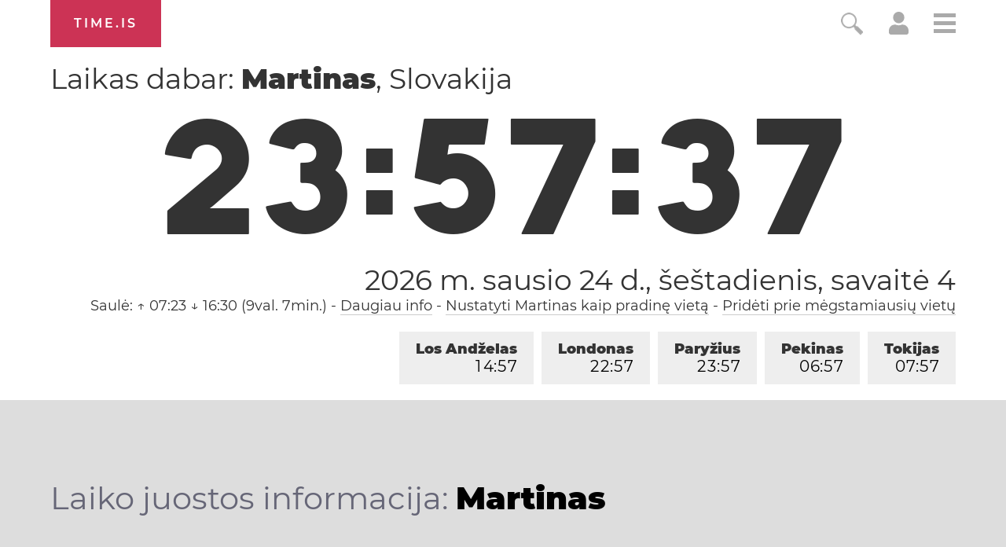

--- FILE ---
content_type: text/html; charset=utf-8
request_url: https://time.is/t1/?lt.0.10.210.0P.0.705.1769295452414.1769295451131..N
body_size: -133
content:
1769295452582
0
705_(UTC,_UTC+00:00)
1769295452414


<br/><br/>Time.is is for humans. To use from scripts and apps, please ask about our API. Thank you!

--- FILE ---
content_type: text/plain;charset=UTF-8
request_url: https://c.pub.network/v2/c
body_size: -253
content:
a09cd39b-4b0e-435c-946c-1bb9c6a6cf1b

--- FILE ---
content_type: text/plain;charset=UTF-8
request_url: https://c.pub.network/v2/c
body_size: -110
content:
d12ae300-5afc-4d98-80ba-aeeb28f70fdf